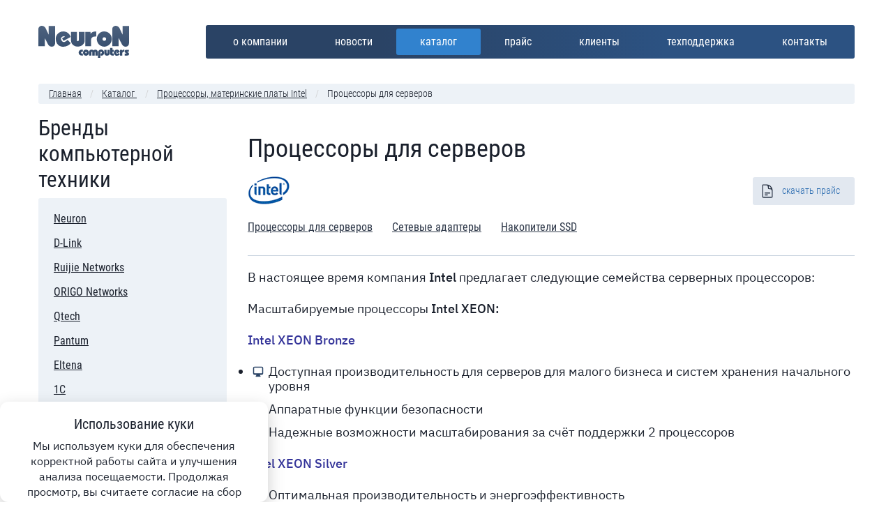

--- FILE ---
content_type: text/html; charset=UTF-8
request_url: https://neuron22.ru/processory-dlya-serverov-intel.html
body_size: 8334
content:
<!doctype html>
<html class="no-js" lang="ru">
<head>
<title>Высокопроизводительные серверные процессоры Intel </title>
<meta name="Description" content="Продажа процессоров для серверов Intel в Барнауле - Нейрон.тел.: (3852) 55-33-23" />
<meta name="Keywords" content="нейрон, neuron, процессоры, материнские платы, серверные платформы, intel, интел, барнаул, процессоры интел, материнские платы intel, процессоры intel, серверы интел, серверы intel, motherboard intel, intel XEON, xeon, процессоры xeon" />
<link rel="canonical" href="https://neuron22.ru/processory-dlya-serverov-intel.html" />	
<meta charset="utf-8">
<meta http-equiv="x-ua-compatible" content="ie=edge">
<meta name="viewport" content="width=device-width, initial-scale=1.0">
<link rel="stylesheet" href="/min/?b=css&f=jquery.fancybox.min.css,app.css">
<link rel="icon" href="https://neuron22.ru/favicon.ico" type="image/x-icon" />
<link rel="shortcut icon" href="https://neuron22.ru/favicon.ico" type="image/x-icon" />

<style>
 /* Фиксированное затемняющее перекрытие и окно уведомления */
    #cookieOverlay {
      position: fixed; 
	  inset: 0;
      background: rgba(0, 0, 0, 0.5);
      display: none; / по умолчанию скрыто, будет показано скриптом */
      align-items: center;
      justify-content: center;
      z-index: 1000;
    }
	#cookiePanel {
	 position: fixed;
  	 left: 0;
  	 right: 0;
  	 bottom: 0;	
 	 background: #fff;
 	 color: #333;
  	 max-width: 30%;
  	 max-height: 20%;		
  	 padding: 20px 24px;
  	 border-radius: 12px;
	 box-shadow: 0 8px 24px rgba(0,0,0,0.2);
  	 text-align: center;
  	 cursor: pointer; /* кликабельность всего окна */
	}

	#cookiePanel h2 {
  	margin: 0 0 8px;
 	font-size: 1.25em;
	}

	#cookiePanel p {
 	 margin: 0;
 	 font-size: 1em;
  	line-height: 1.4;
	}

/* При желании адаптировать под мобильные устройства */
@media (max-width: 600px) {
  #cookiePanel {
    width: 30%;
    padding: 16px;
  }
}
  </style>
	
</head>
<body>
<header>
  <div class="content_container">
    <div class="contentarea">
      <nav class="main_nav"> <a href="/" class="logo"> <img src="/img/design/neuron-logo.svg" width="130" alt="Компьютерная компания Нейрон: восстановление данных в Барнауле"> <span class="details">Нейрон: продажа сетевого оборудования, обслуживание 1С, восстановление данных в Барнауле</span> </a>
        <div class="title-bar" data-responsive-toggle="site_nav" data-hide-for="medium">
          <button class="menu-icon" type="button" data-toggle aria-label="Навигация по сайту"></button>
        </div>
        <ul class="site_nav" id="site_nav" data-animate="slide-in-right slide-out-right"><li><a href="/nejron.html" title="О компании" class="about">О компании <span class="details">Нейрон</span></a></li>
<li><a href="/novosti.html" title="Новости" class="news">Новости</a></li>
<li class="active"><a href="/catalog.html" title="Каталог" class="catalog">Каталог <span class="details">сетевого оборудования, компьютерной техники, ПО</span></a></li>
<li><a href="/newprice.html" title="Прайс лист " class="price">Прайс <span class="details">лист на услуги компании Нейрон</span></a></li>
<li><a href="/clients.html" title="Клиенты" class="clients">Клиенты <span class="details">компании Нейрон</span></a></li>
<li><a href="/support.html" title="Техподдержка" class="techsupport">Техподдержка</a></li>
<li class="last"><a href="/contacts.html" title="Контакты" class="contacts">Контакты</a></li>
</ul>
      </nav>
      <nav class="breadcrumbs"><ul class="breadcrumb" itemscope itemtype="http://schema.org/BreadcrumbList"><li itemprop="itemListElement" itemscope itemtype="http://schema.org/ListItem"><meta itemprop="position" content="1" /><a href="https://neuron22.ru/" title="Главная"  itemprop="item"><span itemprop="name">Главная</span></a></li><li itemprop="itemListElement" itemscope itemtype="http://schema.org/ListItem"><meta itemprop="position" content="2" /><a href="https://neuron22.ru/catalog.html" title="Каталог &lt;span class=&quot;details&quot;&gt;сетевого оборудования, компьютерной техники, ПО&lt;/span&gt;"  itemprop="item"><span itemprop="name">Каталог <span class="details">сетевого оборудования, компьютерной техники, ПО</span></span></a></li><li itemprop="itemListElement" itemscope itemtype="http://schema.org/ListItem"><meta itemprop="position" content="3" /><a href="https://neuron22.ru/intel.html" title="&lt;span&gt;Процессоры, материнские платы &lt;/span&gt; Intel"  itemprop="item"><span itemprop="name"><span>Процессоры, материнские платы </span> Intel</span></a></li><li class="active" itemprop="itemListElement" itemscope itemtype="http://schema.org/ListItem"><meta itemprop="position" content="4" /><span typeof="WebPage" resource="https://neuron22.ru/processory-dlya-serverov-intel.html"><span itemprop="name">Процессоры для серверов</span></span></li></ul></nav>
    </div>
  </div>
</header>
<main>
<article>
<section>
<div class="contentarea">
<div class="content_main">	
<h1>Процессоры для серверов</h1>
<div class="brand"><p class="intel"><a href="/prices/78.csv"><span>скачать прайс</span></a></p></div><ul class="nav_brand"><li class="active"><a href="/processory-dlya-serverov-intel.html" title="Процессоры для серверов" >Процессоры для серверов</a></li>
<li><a href="/setevye-adaptery-intel.html" title="Сетевые адаптеры" >Сетевые адаптеры</a></li>
<li class="last"><a href="/ssd-drive-intel.html" title="Накопители SSD" >Накопители SSD</a></li>
</ul>


<p>В настоящее время компания <strong>Intel</strong> предлагает следующие семейства серверных процессоров:</p>
<p>Масштабируемые процессоры <strong>Intel XEON:</strong></p>
<p><span style="color: #333399;"><strong>Intel XEON Bronze</strong></span></p>
<ul style="list-style-type: disc;">
<li>Доступная производительность для серверов для малого бизнеса и систем хранения начального уровня</li>
<li>Аппаратные функции безопасности</li>
<li>Надежные возможности масштабирования за счёт поддержки 2 процессоров</li>
</ul>
<p><span style="color: #333399;"><strong>Intel XEON Silver</strong></span></p>
<ul style="list-style-type: disc;">
<li>Оптимальная производительность и энергоэффективность</li>
<li>Увеличенная скорость работы с памятью</li>
<li>Средние вычислительные и сетевые системы, а так же системы хранения данных</li>
</ul>
<p><span style="color: #333399;"><strong>Intel XEON Gold</strong></span></p>
<ul style="list-style-type: disc;">
<li>Оптимизированная под рабочие нагрузки производительность и повышенная надёжность</li>
<li>Высокая скорость памяти, большая ёмкость, улучшенная структура межсоединений</li>
<li>Улучшенная масштабируемость за счёт поддержки 2 и 4 процессоров</li>
</ul>
<p><span style="color: #333399;"><strong>Intel XEON Platinum</strong></span></p>
<ul style="list-style-type: disc;">
<li>Ресурсоемкие критически важные нагрузки ИИ, аналитики и гибридных облачных сред</li>
<li>Оптимальный уровень производительности</li>
<li>Возможность увеличения процессоров 2, 4, 8 и более</li>
</ul>
<p>Процессоры <strong>Intel XEON D</strong>:</p>
<ul style="list-style-type: disc;">
<li>Оптимизация для плотности, низкое жнергопотребление</li>
<li>Интегрированная сеть, безопасность и возможность ускорения</li>
<li>Однокристальная система для использования в системах с ограниченым свободным пространством и энергопотреблением</li>
</ul>
<p>Процессоры <strong>Intel XEON W</strong>:</p>
<ul style="list-style-type: disc;">
<li>Оптимизированная производительность для рабочих станций массового сегмента</li>
<li>Аппаратные функции безопастности и поддержки надёжности</li>
<li>Повышенная масштабируемость для графических систем, хранилищ данных и сети</li>
</ul>
<p>Процессоры <strong>Intel XEON E</strong>:</p>
<ul style="list-style-type: disc;">
<li>Оптимальная производительность для серверов начального уровня и рабочих станций</li>
<li>Производительность для мощных мобильных рабочих станций</li>
<li>Усовершенствованные технологии безопасности для защиты облачных сервисов</li>
<li>Доступны модели с UHD графикой Intel</li>
</ul>
<p></p>
<p></p>
<table><thead><tr><td class="name">Наименование</td><td class="price">Цена</td></tr></thead><tbody><tr class="odd"><td>CPU Intel Xeon Bronze 3206R (1.9GHz/11.00Mb/8cores) FC-LGA3647 ОЕМ, TDP 85W, up to 1Tb DDR4-2133, CD8069504344600SRG25, 1 year</td><td>274 $
</td></tr><tr class="even"><td>CPU Intel Xeon E-2224 (3.4GHz/8MB/4cores) LGA1151 OEM,  TDP 71W, up to 128Gb DDR4-2666, CM8068404174707SRFAV, 1 year</td><td>354 $
</td></tr><tr class="odd"><td>CPU Intel Xeon E-2314 (2.8-4.5GHz/8MB/4c/4t) LGA1200 OEM, TDP 65W, up to 128GB DDR4-3200, CM8070804496113SRKN8, 1 year</td><td>371 $
</td></tr><tr class="even"><td>CPU Intel Xeon Silver 4208 (2.1GHz/11Mb/8cores) FC-LGA3647 OEM, TDP 85W, up to 1Tb DDR4-2400, CD8069503956401SRFBM, 1 year</td><td>387 $
</td></tr><tr class="odd"><td>CPU Intel Xeon E-2224G (3.5GHz/8MB/4cores) LGA1151 OEM,  TDP 71W, UHD Gr. 630 350 MHz, up to 128Gb DDR4-2666, CM8068404173806SRFAW, 1 year</td><td>411 $
</td></tr><tr class="even"><td>CPU Intel Xeon Silver 4210 (2.2GHz/13.75Mb/10cores) FC-LGA3647 OEM, TDP 85W, up to 1Tb DDR4-2400, CD8069503956302SRFBL, 1 year</td><td>440 $
</td></tr><tr class="odd"><td>CPU Intel Xeon E-2234 (3.6GHz/8MB/4cores) LGA1151 OEM,  TDP 71W, up to 128Gb DDR4-2666 , CM8068404174806SRFAX, 1 year</td><td>451 $
</td></tr><tr class="even"><td>CPU Intel Xeon E-2334 (3.4-4.8GHz/8MB/4c/8t) LGA1200 OEM, TDP 65W, up to 128GB DDR4-3200, CM8070804495913SRKN6, 1 year</td><td>459 $
</td></tr><tr class="odd"><td>CPU Intel Xeon E-2236 (3.4GHz/12MB/6cores) LGA1151 OEM,  TDP 80W, up to 128Gb DDR4-2666, CM8068404174603SRF7G, 1 year</td><td>506 $
</td></tr><tr class="even"><td>CPU Intel Xeon E-2336 (2.9-4.8GHz/12MB/6c/12t) LGA1200 OEM, TDP 65W, up to 128GB DDR4-3200, CM8070804495816SRKN5, 1 year</td><td>540 $
</td></tr><tr class="odd"><td>CPU Intel Xeon Silver 4210R (2.4GHz/13.75Mb/10cores) FC-LGA3647 OEM, TDP 100W, up to 1Tb DDR4-2400, CD8069504344500SRG24, 1 year</td><td>540 $
</td></tr><tr class="even"><td>CPU Intel Xeon Silver 4310 (2.1-3.3GHz/18Mb/12c/24t) LGA4189 OEM, TDP 120W, up to 6b DDR4-2667, CD8068904657901SRKXN, 1 year</td><td>540 $
</td></tr><tr class="odd"><td>CPU Intel Xeon Silver 4214 (2.2GHz/16.5Mb/12cores) FC-LGA3647 ОЕМ, TDP 85W, up to 1Tb DDR4-2400, CD8069504212601SRFB9, 1 year</td><td>594 $
</td></tr><tr class="even"><td>CPU Intel Xeon E-2246G (3.6GHz/12MB/6cores) LGA1151 OEM,  TDP 80W, UHD Gr. 630 350 MHz, up to 128Gb DDR4-2666, CM8068404227903SRF7N, 1 year</td><td>612 $
</td></tr><tr class="odd"><td>CPU Intel Xeon E-2244G (3.8GHz/8MB/4cores) LGA1151 OEM,  TDP 71W, UHD Gr. 630 350 MHz, up to 128Gb DDR4-2666, CM8068404175105SRFAY, 1 year</td><td>612 $
</td></tr><tr class="even"><td>CPU Intel Xeon E-2274G (4.0GHz/8MB/4cores) LGA1151 OEM,  TDP 83W, UHD Gr. 630 350 MHz, up to 128Gb DDR4-2666, CM8068404174407SRFDE, 1 year</td><td>620 $
</td></tr><tr class="odd"><td>CPU Intel Xeon E-2378 (2.6-4.8GHz/16MB/8c/16t) LGA1200 OEM, TDP 65W, up to 128GB DDR4-3200, CM8070804495612SRKN4, 1 year</td><td>653 $
</td></tr><tr class="even"><td>CPU Intel Xeon Silver 4410Y, 12 cores, 2-2.8-3.9GHz, 30MB, 150W, 2S, DDR5-4000, MCC, PK8071305120002</td><td>661 $
</td></tr><tr class="odd"><td>CPU Intel Xeon E-2276G (3.8GHz/12MB/6cores) LGA1151 OEM,  TDP 80W, UHD Gr. 630 350 MHz, up to 128Gb DDR4-2666, CM8068404227703SRF7M, 1 year</td><td>669 $
</td></tr><tr class="even"><td>CPU Intel Xeon Silver 4309Y (2.8-3.6GHz/12Mb/8c/16t) LGA4189 OEM, TDP 105W, up to 6b DDR4-2667, CD8068904658102SRKXS, 1 year</td><td>709 $
</td></tr><tr class="odd"><td>CPU Intel Xeon Silver 4314 (2.4-3.4GHz/24Mb/16c/32t) LGA4189 OEM, TDP 135W, up to 6b DDR4-2667, CD8068904655303SRKXL, 1 year</td><td>741 $
</td></tr><tr class="even"><td>CPU Intel Xeon E-2286G (4.0GHz/12MB/6cores) LGA1151 OEM,  TDP 95W, UHD Gr. 630 350 MHz, up to 128Gb DDR4-2666, CM8068404173706SRF7C, 1 year</td><td>830 $
</td></tr><tr class="odd"><td>CPU Intel Xeon E-2386G (3.5-5.1GHz/12MB/6c/12t) LGA1200 OEM, TDP 95W, UHD Graphics P750, up to 128GB DDR4-3200, CM8070804494716SRKN0, 1 year</td><td>838 $
</td></tr><tr class="even"><td>CPU Intel Xeon E-2288G (3.7GHz/16MB/8cores) LGA1151 OEM,  TDP 95W, UHD Gr. 630 350 MHz, up to 128Gb DDR4-2666 , CM8068404224102SRFB3, 1 year</td><td>918 $
</td></tr><tr class="odd"><td>CPU Intel Xeon E-2378G (2.8-5.1GHz/16MB/8c/16t) LGA1200 OEM, TDP 80W, UHD Graphics P750, up to 128GB DDR4-3200, CM8070804494916SRKN1, 1 year</td><td>934 $
</td></tr><tr class="even"><td>CPU Intel Xeon E-2278G (3.4GHz/16MB/8cores) LGA1151 OEM,  TDP 80W, UHD Gr. 630 350 MHz, up to 128Gb DDR4-2666 , CM8068404225303SRFB2, 1 year</td><td>934 $
</td></tr><tr class="odd"><td>CPU Intel Xeon E-2388G (3.2-5.1GHz/16MB/8c/16t) LGA1200 OEM, TDP 95W, UHD Graphics P750, up to 128GB DDR4-3200, CM8070804494617SRKMZ, 1 year</td><td>959 $
</td></tr><tr class="even"><td>CPU Intel Xeon Gold 6242 (2.8GHz/22Mb/16cores) FC-LGA3647 ОЕМ, TDP 150W, up to 1Tb DDR4-2933, CD8069504194101SRF8Y, 1 year</td><td>1 058 $
</td></tr><tr class="odd"><td>CPU Intel Xeon Silver 4216 (2.1GHz/22Mb/16cores) FC-LGA3647 OEM, TDP 100W, up to 1Tb DDR4-2400, CD8069504213901SRFBB, 1 year</td><td>1 079 $
</td></tr><tr class="even"><td>CPU Intel Xeon Silver 4215R (3.2GHz/11Mb/8cores) FC-LGA3647 OEM, TDP 130W, up to 1Tb DDR4-2400, CD8069504449200SRGZE, 1 year</td><td>1 079 $
</td></tr><tr class="odd"><td>CPU Intel Xeon Gold 5315Y (3.20-3.60GHz/12MB/8c/16t) LGA4189 OEM, TDP 140W, up to 6TB DDR4-2933, CD8068904665802SRKXR, 1 year</td><td>1 184 $
</td></tr><tr class="even"><td>CPU Intel Xeon Gold 5218R (2.1GHz/27.50Mb/20cores) FC-LGA3647 OEM, TDP 125W, up to 1Tb DDR4-2667, CD8069504446300SRGZ7, 1 year</td><td>1 192 $
</td></tr><tr class="odd"><td>CPU Intel Xeon Silver 4316 (2.3-3.4GHz/30Mb/20c/40t) LGA4189 OEM, TDP 150W, up to 6b DDR4-2667, CD8068904656601SRKXH, 1 year</td><td>1 241 $
</td></tr><tr class="even"><td>CPU Intel Xeon Gold 5220 (2.2GHz/24.75Mb/18cores) FC-LGA3647 OEM, TDP 125W, up to 1Tb DDR4-2667, CD8069504214601SRFBJ, 1 year</td><td>1 300 $
</td></tr><tr class="odd"><td>CPU Intel Xeon Gold 5222 (3.8GHz/16.5Mb/4cores) FC-LGA3647 OEM, TDP 105W, up to 1Tb DDR4-2933, CD8069504193501SRF8V, 1 year</td><td>1 410 $
</td></tr><tr class="even"><td>CPU Intel Xeon Gold 6330 (2.00-3.10GHz/42MB/28c/56t) LGA4189 OEM, TDP 205W, up to 6TB DDR4-2933, CD8068904572101SRKHM, 1 year</td><td>1 418 $
</td></tr><tr class="odd"><td>CPU Intel Xeon Gold C6226R, 1 year (Intel for Montage Tech)</td><td>1 418 $
</td></tr><tr class="even"><td>CPU Intel Xeon Silver 4416+, 20 cores, 2-2.9-3.9GHz, 37.5MB, 165W, 2S, DDR5-4000, MCC, PK8071305120201</td><td>1 457 $
</td></tr><tr class="odd"><td>CPU Intel Xeon Gold 5318Y (2.10-3.40GHz/36MB/24c/48t) LGA4189 OEM, TDP 165W, up to 6TB DDR4-2933, CD8068904656703SRKXE, 1 year</td><td>1 522 $
</td></tr><tr class="even"><td>CPU Intel Xeon Gold 6230 (2.1GHz/27.5Mb/20cores) FC-LGA3647 ОЕМ, TDP 125W, up to 1Tb DDR4-2933, CD8069504193701SRF8W, 1 year</td><td>1 528 $
</td></tr><tr class="odd"><td>CPU Intel Xeon Gold 5220R (2.2GHz/35.75Mb/24cores) FC-LGA3647 OEM, TDP 150W, up to 1Tb DDR4-2667, CD8069504451301SRGZP, 1 year</td><td>1 683 $
</td></tr><tr class="even"><td>CPU Intel Xeon Gold 5418Y, 24 cores, 2-2.8-3.8GHz, 45MB, 185W, 2S, DDR5-4400, MCC, PK8071305120301</td><td>1 708 $
</td></tr><tr class="odd"><td>CPU Intel Xeon Gold 6426Y, 16 cores, 2.5-3.3-4.1GHz, 37.5MB, 185W, 2S, DDR5-4800, MCC, PK8071305120102</td><td>1 772 $
</td></tr><tr class="even"><td>CPU Intel Xeon Gold 6326 (2.90-3.50GHz/24MB/16c/32t) LGA4189 OEM, TDP 185W, up to 6TB DDR4-3200, CD8068904657502SRKXK, 1 year</td><td>1 773 $
</td></tr><tr class="odd"><td>CPU Intel Xeon Gold 6248 (2.5GHz/27.5Mb/20cores) FC-LGA3647 ОЕМ, TDP 150W, up to 1Tb DDR4-2933, CD8069504194301SRF90, 1 year</td><td>1 789 $
</td></tr><tr class="even"><td>CPU Intel Xeon Gold 6226R (2.9GHz/22.00Mb/16cores) FC-LGA3647 ОЕМ, TDP 150W, up to 1Tb DDR4-2933, CD8069504449000SRGZC, 1 year</td><td>1 844 $
</td></tr><tr class="odd"><td>CPU Intel Xeon Gold 5320 (2.20-3.40GHz/39MB/26c/52t) LGA4189 OEM, TDP 185W, up to 6TB DDR4-2933, CD8068904659201SRKWU, 1 year</td><td>1 956 $
</td></tr><tr class="even"><td>CPU Intel Xeon Gold 6246 (3.3GHz/24.75Mb/12cores) FC-LGA3647 ОЕМ, TDP 165W, up to 1Tb DDR4-2933, CD8069504282905SRFPJ, 1 year</td><td>2 062 $
</td></tr><tr class="odd"><td>CPU Intel Xeon Gold 6346 (3.10-3.60GHz/36MB/16c/32t) LGA4189 OEM, TDP 205W, up to 6TB DDR4-3200, CD8068904570201SRKHN, 1 year</td><td>2 223 $
</td></tr><tr class="even"><td>CPU Intel Xeon Gold 6338 (2.00-3.20GHz/48MB/32c/64t) LGA4189 OEM, TDP 205W, up to 6TB DDR4-3200, CD8068904572501SRKJ9, 1 year</td><td>2 223 $
</td></tr><tr class="odd"><td>CPU Intel Xeon Gold 6334 (3.60-3.70GHz/18MB/8c/16t) LGA4189 OEM, TDP 165W, up to 6TB DDR4-3200, CD8068904657601SRKXQ, 1 year</td><td>2 336 $
</td></tr><tr class="even"><td>CPU Intel Xeon Gold 6238R (2.2GHz/38.50Mb/28cores) FC-LGA3647 ОЕМ, TDP 165W, up to 1Tb DDR4-2933, CD8069504448701SRGZ9, 1 year</td><td>2 384 $
</td></tr><tr class="odd"><td>CPU Intel Xeon Gold 6242R (3.1GHz/35.75Mb/20cores) FC-LGA3647 ОЕМ, TDP 205W, up to 1Tb DDR4-2933, CD8069504449601SRGZJ, 1 year</td><td>2 473 $
</td></tr><tr class="even"><td>CPU Intel Xeon Gold 6336Y (2.40-3.60GHz/36MB/24c/48t) LGA4189 OEM, TDP 185W, up to 6TB DDR4-3200, CD8068904658702SRKXB, 1 year</td><td>2 505 $
</td></tr><tr class="odd"><td>CPU Intel Xeon Gold C6248R, 1 year (Intel for Montage Tech)</td><td>2 546 $
</td></tr><tr class="even"><td>CPU Intel Xeon Gold 6246R (3.4GHz/35.75Mb/16cores) FC-LGA3647 ОЕМ, TDP 205W, up to 1Tb DDR4-2933, CD8069504449801SRGZL, 1 year</td><td>2 707 $
</td></tr><tr class="odd"><td>CPU Intel Xeon Gold 6354 (3.00-3.60GHz/39MB/18c/36t) LGA4189 OEM, TDP 205W, up to 6TB DDR4-3200, CD8068904571601SRKH7, 1 year</td><td>2 722 $
</td></tr><tr class="even"><td>CPU Intel Xeon Gold 6248R (3.0GHz/35.75Mb/24cores) FC-LGA3647 ОЕМ, TDP 205W, up to 1Tb DDR4-2933, CD8069504449401SRGZG, 1 year</td><td>2 744 $
</td></tr><tr class="odd"><td>CPU Intel Xeon Gold 6342 (2.80-3.50GHz/36MB/24c/48t) LGA4189 OEM, TDP 230W, up to 6TB DDR4-3200, CD8068904657701SRKXA, 1 year</td><td>3 005 $
</td></tr><tr class="even"><td>CPU Intel Xeon Gold 6434, 8 cores, 3.7-4.1-4.1GHz, 22.5MB, 195W, 2S, DDR5-4800, MCC, PK8071305118801</td><td>3 254 $
</td></tr><tr class="odd"><td>CPU Intel Xeon Gold 6244 (3.6GHz/24.75Mb/8cores) FC-LGA3647 ОЕМ, TDP 150W, up to 1Tb DDR4-2933, CD8069504194202SRF8Z, 1 year</td><td>3 432 $
</td></tr><tr class="even"><td>CPU Intel Xeon Gold 6442Y, 24 cores, 2.6-3.3-4GHz, 60MB, 225W, 2S, DDR5-4800, MCC, PK8071305120500</td><td>3 469 $
</td></tr><tr class="odd"><td>CPU Intel Xeon Gold 6438Y+, 32 cores, 2-2.8-4GHz, 60MB, 205W, 2S, DDR5-4800, MCC, PK8071305120701</td><td>3 772 $
</td></tr><tr class="even"><td>CPU Intel Xeon Gold 6444Y, 16 cores, 3.6-4-4.1GHz, 45MB, 270W, 2S, DDR5-4800, MCC, PK8071305121400</td><td>3 915 $
</td></tr><tr class="odd"><td>CPU Intel Xeon Gold 6448Y, 32 cores, 2.1-3-4.1GHz, 60MB, 225W, 2S, DDR5-4800, MCC, PK8071305120802</td><td>4 028 $
</td></tr><tr class="even"><td>CPU Intel Xeon Gold 6448H, PK8071305121300, PK8071305121300SRMGW, 1 year</td><td>4 091 $
</td></tr><tr class="odd"><td>CPU Intel Xeon Gold 6258R (2.7GHz/38.5Mb/28cores) FC-LGA3647 ОЕМ, TDP 205W, up to 1Tb DDR4-2933, CD8069504449301SRGZF, 1 year</td><td>4 417 $
</td></tr><tr class="even"><td>CPU Intel Xeon Platinum 8368</td><td>4 989 $
</td></tr><tr class="odd"><td>CPU Intel Xeon Platinum 8462Y+, 32 cores, 2.8-3.6-4.1GHz, 60MB, 300W, 2S, DDR5-4800, MCC, PK8071305120901</td><td>6 429 $
</td></tr></tbody></table>
<p><span class="attention">Внимание</span>! Указанные на сайте цены, носят информационный характер и не являются публичной офертой.</p>	
</div>
<div class="content_sub">
<h3>Бренды компьютерной техники</h3>
<ul class="nav_sub"><li><a href="/neuron.html" title="Neuron" class="neuron">Neuron</a></li>
<li><a href="/d-link.html" title="D-Link" class="d-link"><span>Сетевое оборудование </span>D-Link</a></li>
<li><a href="/ruijie.html" title="Ruijie" class="ruijienetworks">Ruijie Networks</a></li>
<li><a href="/origo-networks.html" title="ORIGO" class="origo">ORIGO Networks</a></li>
<li><a href="/qtech.html" title="Qtech" class="qtech">Qtech</a></li>
<li><a href="/pantum.html" title="Pantum" class="pantum"><span>Принтеры и MФУ </span>Pantum</a></li>
<li><a href="/eltena.html" title="Eltena" class="eltena">Eltena</a></li>
<li><a href="/1c.html" title="1С:Предприятие" class="c1"><span>Программы </span>1С</a></li>
<li><a href="/astra-linux.html" title="Astra Linux" class="astralinux">Astra Linux</a></li>
<li><a href="/aqqu.html" title="+AQQU-" class="aquu">+AQQU-</a></li>
<li><a href="/lenovo.html" title="Lenovo" class="lenovo"><span>Ноутбуки, нетбуки, ультрабуки </span> Lenovo</a></li>
<li><a href="/dahua.html" title="DAHUA" class="dahuasecurity">DAHUA</a></li>
<li><a href="/tp-link.html" title="TP-LINK" class="tplink">TP-LINK</a></li>
<li><a href="/supermicro.html" title="Supermicro" class="supermicro">Supermicro</a></li>
<li><a href="/hp.html" title="HPE" class="hp"><span> Серверы, системы хранения </span> HPE</a></li>
<li><a href="/allied-telesis.html" title="Allied Telesis" class="allied-telesis">Allied Telesis</a></li>
<li><a href="/axis.html" title="AXIS" class="axis">AXIS</a></li>
<li><a href="/dell.html" title="DELL" class="dell"><span>Серверы </span> DELL</a></li>
<li><a href="/eltex.html" title="Eltex" class="eltex">Eltex</a></li>
<li><a href="/zyxel.html" title="Zyxel" class="zyxel">Zyxel</a></li>
<li><a href="/mikrotik.html" title="Mikrotik" class="mikrotik">Mikrotik</a></li>
<li><a href="/yealink.html" title="Yealink" class="yealink">Yealink</a></li>
<li><a href="/yeastar.html" title="Yeastar" class="yeastar">Yeastar</a></li>
<li><a href="/wd.html" title="WD" class="wd">WD</a></li>
<li><a href="/seagate.html" title="Seagate" class="seagate">Seagate</a></li>
<li><a href="/cmo.html" title="ЦМО" class="cmo">ЦМО</a></li>
<li><a href="/molex.html" title="Molex" class="molex"><span> сетевой кабель </span> Molex</a></li>
<li><a href="/netlan-ulan.html" title="Netlan" class="netlan">Netlan</a></li>
<li><a href="/qnap.html" title="Qnap" class="qnap"><span>Сетевые хранилища, видеорегистраторы </span> Qnap</a></li>
<li><a href="/cisco.html" title="Cisco" class="cisco"><span>Оборудование, маршрутизаторы, коммутаторы, свичи, wi-fi </span> Cisco</a></li>
<li class="active"><a href="/intel.html" title="Intel" class="intel"><span>Процессоры, материнские платы </span> Intel</a></li>
<li><a href="/amd.html" title="AMD" class="amd">AMD</a></li>
<li><a href="/juniper.html" title="Juniper" class="juniper">Juniper</a></li>
<li><a href="/moxa.html" title="MOXA" class="moxa">MOXA</a></li>
<li><a href="/ubiquiti.html" title="Ubiquiti Networks" class="ubiquiti">Ubiquiti Networks</a></li>
<li><a href="/kaspersky.html" title="Лаборатория Касперского" class="kaspersky"><span> Антивирусы </span> Kaspersky Lab</a></li>
<li><a href="/redhat.html" title="RedHat" class="redhat"><span>Linux </span> RedHat</a></li>
<li><a href="/microsoft.html" title="Microsoft" class="microsoft">Microsoft</a></li>
<li><a href="/rosa.html" title="ROSA" class="rosa">ROSA</a></li>
<li><a href="/wi-tek.html" title="Wi-Tek" class="witek">Wi-Tek</a></li>
<li class="last"><a href="/ibm.html" title="IBM" class="ibm"><span>Серверы, системы хранения  </span> IBM</a></li>
</ul>
</div>
</div>
</section>
</article>
</main>
<footer>
  <div class="content_container">
    <div class="contentarea">
      <div class="footer_content">
        <ul class="brands">
		  <li><a href="/neuron.html" class="neuron">Neuron</a></li><li><a href="/d-link.html" class="d-link">D-Link</a></li><li><a href="/ruijie.html" class="ruijienetworks">Ruijie</a></li><li><a href="/origo-networks.html" class="origo">ORIGO</a></li><li><a href="/qtech.html" class="qtech">Qtech</a></li><li><a href="/pantum.html" class="pantum">Pantum</a></li><li><a href="/eltena.html" class="eltena">Eltena</a></li><li><a href="/1c.html" class="c1">1С:Предприятие</a></li><li><a href="/astra-linux.html" class="astralinux">Astra Linux</a></li><li><a href="/aqqu.html" class="aquu">+AQQU-</a></li>
        </ul>
        <div class="copyright">
          <div class="site_info"> &copy; 1995-2026 <a href="https://neuron22.ru">Нейрон: продажа сетевого и серверного оборудования,</a> <a href="/1s-services.html">обслуживание и настройка 1С в Барнауле</a>, <a href="/vosstanovlenie-dannih.html">восстановление данных в Барнауле</a> </div>
          <a href="&#x6d;&#x61;&#x69;l&#x74;&#111;&#58;&#x69;&#x6e;&#102;&#111;@&#x73;&#x65;m&#46;&#x73;&#117;" class="author_info">Авалон: разработка сайта</a> </div>
      </div>
    </div>
  </div>
</footer>
<script src="/min/?b=js&f=jquery.min.js,what-input.min.js,foundation.min.js,app.js,jquery.fancybox.min.js"></script>
<script src="/min/?b=js&f=instantpage.js" type="module" defer></script>
<script>
  const menuIcon = document.querySelector('.menu-icon')
  console.log(menuIcon)
  menuIcon.addEventListener('click', evt => {
      menuIcon.classList.toggle('active')
  })
</script>	
<div id="content">
  </div>
  <div id="cookieOverlay" aria-hidden="true">
    <div id="cookiePanel" title="Кликните для согласия">
      <h2>Использование куки</h2>
      <p>Мы используем куки для обеспечения корректной работы сайта и улучшения анализа посещаемости. Продолжая просмотр, вы считаете согласие на сбор информации.</p>
      <p style="margin-top:8px;font-size:0.9em;color:#666">(окно можно закрыть кликом по нему или оно закроется автоматически через заданное время)</p>
    </div>
  </div>
  <script>
    (function() {
      // Настройки
      var consentKey = 'cookies-consent';
      var autoHideMs = 10000; // время auto-hide в миллисекундах; измените по необходимости
	// Проверка согласия (если уже был дан ранее)
    function hasConsent() {
    return localStorage.getItem(consentKey) === 'yes';
  }

  // Показать окно
  function showConsent() {
    var overlay = document.getElementById('cookieOverlay');
    overlay.style.display = 'flex';
    overlay.setAttribute('aria-hidden', 'false');
  }

  // Скрыть окно и зафиксировать согласие
  function grantConsent() {
    localStorage.setItem(consentKey, 'yes');
    var overlay = document.getElementById('cookieOverlay');
    overlay.style.display = 'none';
    overlay.setAttribute('aria-hidden', 'true');
    // Очистить таймер, если он установлен
    if (window._cookieHideTimer) {
      clearTimeout(window._cookieHideTimer);
      window._cookieHideTimer = null;
    }
  }

  // Обработчик клика по окну (без кнопок)
  function onPanelClick() {
    grantConsent();
  }

  // Инициализация
  function init() {
    // Если согласие уже дано, не показываем
    if (hasConsent()) {
      return;
    }

    // Показать уведомление
    showConsent();

    // Установить автоматическое скрытие через заданное время
    window._cookieHideTimer = setTimeout(function() {
      grantConsent();
    }, autoHideMs);

    // Обработчик клика по панели (окно без кнопок)
    var panel = document.getElementById('cookiePanel');
    panel.addEventListener('click', onPanelClick);
  }

  // Запуск
  document.addEventListener('DOMContentLoaded', init);
})();
</script>	  


<!-- Yandex.Metrika counter -->
<script type="text/javascript">
    (function(m,e,t,r,i,k,a){
        m[i]=m[i]||function(){(m[i].a=m[i].a||[]).push(arguments)};
        m[i].l=1*new Date();
        for (var j = 0; j < document.scripts.length; j++) {if (document.scripts[j].src === r) { return; }}
        k=e.createElement(t),a=e.getElementsByTagName(t)[0],k.async=1,k.src=r,a.parentNode.insertBefore(k,a)
    })(window, document,'script','https://mc.yandex.ru/metrika/tag.js', 'ym');

    ym(14487367, 'init', {webvisor:true, clickmap:true, accurateTrackBounce:true, trackLinks:true});
</script>
<noscript><div><img src="https://mc.yandex.ru/watch/14487367" style="position:absolute; left:-9999px;" alt="" /></div></noscript>
 
<!-- /Yandex.Metrika counter -->
</body>
</html>

--- FILE ---
content_type: image/svg+xml
request_url: https://neuron22.ru/img/design/neuron-logo.svg
body_size: 3315
content:
<svg xmlns="http://www.w3.org/2000/svg" viewBox="0 0 1074 379" fill-rule="evenodd" stroke-linejoin="round" stroke-miterlimit="2" xmlns:v="https://vecta.io/nano"><g fill-rule="nonzero"><path d="M0 240.784V39.734c0-8.057 1.92-15.106 5.759-21.149s8.837-10.65 14.992-13.824S33.458 0 40.406 0c8.898 0 17.613 2.502 26.146 7.507s15.053 12.146 19.562 21.424l36.75 78.003V1.831h75.439v201.05c0 9.399-1.861 17.364-5.584 23.895s-8.606 11.383-14.649 14.557-12.543 4.761-19.501 4.761c-8.3 0-16.571-2.35-24.81-7.05s-14.557-11.383-18.952-20.05l-39.368-75.439v97.229H0z" fill="url(#A)"/><path d="M383.24 131.287l-85.511 46.508-17.578-30.395 34.79-18.677c-3.662-3.784-8.422-5.676-14.282-5.676-7.446 0-14.984 3.265-22.613 9.796s-11.444 12.482-11.444 17.853l.732 1.282c2.197 12.207 6.409 21.82 12.634 28.839s13.367 10.528 21.424 10.528c6.225 0 13.305-2.289 21.24-6.866s15.503-10.712 22.705-18.402l37.903 36.804c-9.278 13.55-22.156 24.261-38.636 32.135s-33.264 11.81-50.354 11.81c-11.108 0-21.728-1.739-31.86-5.218s-19.317-8.789-27.557-15.931-14.893-16.235-19.959-27.282-7.965-23.529-8.697-37.445c0-.367-.122-1.16-.366-2.381s-.367-1.953-.367-2.197c0-19.043 4.334-35.339 13.001-48.889s19.714-23.773 33.142-30.67 27.038-10.346 40.832-10.346c43.335 0 73.609 21.607 90.821 64.82z" fill="url(#A)"/><path d="M386.902 71.96h69.031v96.863c0 4.395.885 7.721 2.655 9.979s4.12 3.388 7.049 3.388 5.799-1.251 8.606-3.754 4.212-5.707 4.212-9.613V71.96h69.763v99.427c0 15.381-3.937 28.686-11.811 39.917s-18.127 19.684-30.761 25.36-25.971 8.514-40.009 8.514c-13.428 0-26.184-2.777-38.269-8.331s-21.85-13.977-29.297-25.269-11.169-24.688-11.169-40.191V71.96z" fill="url(#A)"/><path d="M554.993 240.784V71.96h63.354v21.507c9.766-11.755 19.867-19.194 30.304-22.316s22.858-4.684 37.262-4.684v59.326c-11.841 0-22.186.915-31.036 2.743s-16.205 5.941-22.065 12.339-8.789 15.753-8.789 28.063v71.846h-69.03z" fill="url(#A)"/><path d="M692.139 154.541c0-15.381 3.818-29.938 11.455-43.671s17.993-24.566 31.068-32.501 27.556-11.902 43.442-11.902c17.963 0 33.941 4.059 47.932 12.177s24.775 18.768 32.351 31.952 11.364 26.977 11.364 41.382c0 14.526-2.505 27.587-7.515 39.184s-11.913 21.484-20.712 29.663-18.697 14.435-29.694 18.769-22.24 6.5-33.726 6.5c-12.343 0-25.234-3.51-38.675-10.529s-24.683-17.486-33.726-31.402-13.564-30.457-13.564-49.622zm67.199.097c0 7.172 2.137 12.702 6.409 16.591s9.277 5.834 15.015 5.834c5.859 0 10.956-2.036 15.289-6.108s6.5-9.511 6.5-16.317c0-6.199-2.197-11.06-6.592-14.585s-9.46-5.287-15.197-5.287c-5.616 0-10.59 1.823-14.923 5.468s-6.501 8.448-6.501 14.404z" fill="url(#A)"/><path d="M875.244 240.784V39.734c0-8.057 1.92-15.106 5.759-21.149s8.837-10.65 14.992-13.824S908.702 0 915.65 0c8.898 0 17.613 2.502 26.146 7.507s15.053 12.146 19.562 21.424l36.75 78.003V1.831h75.439v201.05c0 9.399-1.861 17.364-5.584 23.895s-8.606 11.383-14.649 14.557-12.543 4.761-19.501 4.761c-8.3 0-16.571-2.35-24.81-7.05s-14.557-11.383-18.952-20.05l-39.367-75.439v97.229h-75.44z" fill="url(#A)"/><path d="M527.087 350.436h-12.89c-7.813 0-14.527-1.624-20.142-4.871s-9.814-7.483-12.597-12.707-4.175-10.767-4.175-16.626a36.04 36.04 0 0 1 4.358-17.285c2.905-5.42 7.238-9.815 13-13.184s12.622-5.054 20.581-5.054h11.865v24.903h-12.89c-2.735 0-4.968 1.098-6.702 3.296s-2.6 4.638-2.6 7.324c0 2.539.83 4.797 2.49 6.775s3.931 2.966 6.812 2.966h12.89v24.463z" fill="url(#A)"/><path d="M528.479 315.939c0-6.152 1.527-11.975 4.582-17.468s7.197-9.827 12.427-13.001 11.023-4.761 17.377-4.761c7.185 0 13.576 1.624 19.173 4.871s9.91 7.507 12.94 12.781 4.546 10.791 4.546 16.553c0 5.81-1.002 11.035-3.006 15.673s-4.765 8.594-8.285 11.866-7.479 5.774-11.878 7.507-8.896 2.6-13.49 2.6c-4.937 0-10.094-1.404-15.47-4.211s-9.873-6.995-13.49-12.561-5.426-12.183-5.426-19.849zm26.88.039c0 2.868.854 5.081 2.563 6.636s3.711 2.334 6.006 2.334c2.344 0 4.383-.815 6.116-2.444s2.6-3.804 2.6-6.526c0-2.48-.879-4.424-2.637-5.834s-3.784-2.115-6.079-2.115c-2.246 0-4.236.729-5.969 2.187s-2.6 3.379-2.6 5.762z" fill="url(#A)"/><path d="M638.635 350.436v-38.892c0-1.953-.464-3.43-1.391-4.431s-2.027-1.501-3.296-1.501c-1.221 0-2.417.561-3.589 1.684s-1.758 2.539-1.758 4.248v38.892h-27.612v-40.942c0-4.883.818-9.131 2.453-12.745s3.846-6.567 6.629-8.862 5.92-3.992 9.411-5.09 7.019-1.648 10.584-1.648c3.125 0 6.164.378 9.119 1.135s5.578 1.831 7.873 3.223 4.028 3.039 5.2 4.944c2.686-2.832 6.104-5.042 10.254-6.629s8.399-2.38 12.744-2.38c4.786 0 9.29.989 13.514 2.966s7.641 5.017 10.253 9.119 3.919 9.179 3.919 15.234v41.675H674.89v-39.917c0-1.465-.39-2.649-1.172-3.552s-1.684-1.355-2.71-1.355c-1.172 0-2.185.61-3.039 1.831s-1.282 2.954-1.282 5.2v37.793h-28.052z" fill="url(#A)"/><path d="M706.311 378.048v-62.109c0-5.274.926-10.108 2.778-14.502s4.409-8.179 7.673-11.353 6.943-5.651 11.036-7.434 8.356-2.795 12.79-3.039c5.86 0 11.182 1.001 15.967 3.003s8.753 4.736 11.902 8.203 5.518 7.471 7.105 12.012 2.38 9.399 2.38 14.575c0 3.613-.537 7.446-1.611 11.499s-2.82 7.8-5.237 11.242-5.799 6.311-10.144 8.606-9.522 3.443-15.528 3.443c-1.22 0-4.223-.244-9.008-.733v-27.612c2.734 1.416 4.882 2.124 6.445 2.124 1.66 0 3.21-.416 4.651-1.25s2.575-2.033 3.406-3.602 1.245-3.308 1.245-5.219c0-2.941-1.038-5.306-3.113-7.094s-4.382-2.684-6.922-2.684c-2.587 0-4.785.868-6.591 2.603s-2.71 4.119-2.71 7.149v62.172h-26.514z" fill="url(#A)"/><path d="M780.945 282.907h27.612v38.745c0 1.758.354 3.088 1.062 3.992a3.4 3.4 0 0 0 2.82 1.354c1.172 0 2.319-.5 3.442-1.501s1.685-2.283 1.685-3.845v-38.745h27.905v39.77c0 6.153-1.575 11.475-4.724 15.967s-7.251 7.874-12.305 10.144-10.388 3.406-16.003 3.406c-5.371 0-10.474-1.111-15.308-3.333s-8.74-5.591-11.718-10.107-4.468-9.876-4.468-16.077v-39.77z" fill="url(#A)"/><path d="M848.474 261.3h28.638v21.607h14.136v23.73h-14.136v13.967c0 1.519.183 2.744.549 3.675s1.038 1.629 2.014 2.095 2.417.698 4.322.698h7.251v23.364h-15.162c-10.156 0-17.297-2.563-21.423-7.69s-6.189-11.426-6.189-18.897V261.3z" fill="url(#A)"/><path d="M965.222 306.637l-34.204 18.604-7.031-12.159 13.916-7.47c-1.465-1.514-3.369-2.271-5.713-2.271-2.979 0-5.994 1.306-9.045 3.919s-4.578 4.992-4.578 7.141l.293.513c.879 4.882 2.563 8.728 5.054 11.535s5.346 4.212 8.569 4.212c2.49 0 5.322-.916 8.496-2.747s6.201-4.285 9.082-7.361l15.161 14.722c-3.711 5.42-8.862 9.704-15.454 12.854s-13.306 4.724-20.142 4.724c-4.443 0-8.691-.696-12.744-2.087s-7.727-3.516-11.023-6.372-5.957-6.495-7.983-10.914-3.186-9.411-3.479-14.978c0-.146-.049-.463-.147-.952s-.146-.781-.146-.879c0-7.617 1.733-14.135 5.2-19.555s7.886-9.51 13.257-12.268 10.815-4.139 16.333-4.139c17.334 0 29.443 8.643 36.328 25.928z" fill="url(#A)"/><path d="M966.687 350.436v-67.529h25.342v8.602c3.906-4.702 7.947-7.677 12.121-8.926s9.143-1.874 14.905-1.874v23.731c-4.736 0-8.874.366-12.414 1.097s-6.482 2.376-8.826 4.936-3.516 6.301-3.516 11.225v28.738h-27.612z" fill="url(#A)"/><path d="M1022.28 350.436v-23.364h17.991c2.39 0 3.584-.441 3.584-1.323 0-.686-.524-1.555-1.572-2.608s-2.426-1.898-4.133-2.535c-10.58-3.52-15.87-10.317-15.87-20.39 0-3.961 1.06-7.237 3.181-9.828s4.681-4.487 7.68-5.685 5.717-1.796 8.154-1.796h30.134v21.46h-13.97c-1.122 0-2.17.245-3.145.734s-1.462 1.004-1.462 1.543c0 .392.45.968 1.352 1.727s1.987 1.482 3.255 2.167c3.706 2.202 6.485 3.976 8.338 5.321s3.522 3.289 5.01 5.833 2.401 5.798 2.742 9.761c0 12.655-7.045 18.983-21.137 18.983h-30.132z" fill="url(#A)"/></g><defs><linearGradient id="A" x1="625.815" y1="443.928" x2="618.481" y2="-103.66" gradientUnits="userSpaceOnUse"><stop offset="0" stop-color="#2a4365"/><stop offset="1" stop-color="#2a4365" stop-opacity=".8"/></linearGradient></defs></svg>

--- FILE ---
content_type: application/x-javascript; charset=utf-8
request_url: https://neuron22.ru/min/?b=js&f=instantpage.js
body_size: 1240
content:
/*! instant.page v5.1.1 - (C) 2019-2020 Alexandre Dieulot - https://instant.page/license */
let mouseoverTimer
let lastTouchTimestamp
const prefetches=new Set()
const prefetchElement=document.createElement('link')
const isSupported=prefetchElement.relList&&prefetchElement.relList.supports&&prefetchElement.relList.supports('prefetch')&&window.IntersectionObserver&&'isIntersecting'in IntersectionObserverEntry.prototype
const allowQueryString='instantAllowQueryString'in document.body.dataset
const allowExternalLinks='instantAllowExternalLinks'in document.body.dataset
const useWhitelist='instantWhitelist'in document.body.dataset
const mousedownShortcut='instantMousedownShortcut'in document.body.dataset
const DELAY_TO_NOT_BE_CONSIDERED_A_TOUCH_INITIATED_ACTION=1111
let delayOnHover=65
let useMousedown=false
let useMousedownOnly=false
let useViewport=false
if('instantIntensity'in document.body.dataset){const intensity=document.body.dataset.instantIntensity
if(intensity.substr(0,'mousedown'.length)=='mousedown'){useMousedown=true
if(intensity=='mousedown-only'){useMousedownOnly=true}}
else if(intensity.substr(0,'viewport'.length)=='viewport'){if(!(navigator.connection&&(navigator.connection.saveData||(navigator.connection.effectiveType&&navigator.connection.effectiveType.includes('2g'))))){if(intensity=="viewport"){if(document.documentElement.clientWidth*document.documentElement.clientHeight<450000){useViewport=true}}
else if(intensity=="viewport-all"){useViewport=true}}}
else{const milliseconds=parseInt(intensity)
if(!isNaN(milliseconds)){delayOnHover=milliseconds}}}
if(isSupported){const eventListenersOptions={capture:true,passive:true,}
if(!useMousedownOnly){document.addEventListener('touchstart',touchstartListener,eventListenersOptions)}
if(!useMousedown){document.addEventListener('mouseover',mouseoverListener,eventListenersOptions)}
else if(!mousedownShortcut){document.addEventListener('mousedown',mousedownListener,eventListenersOptions)}
if(mousedownShortcut){document.addEventListener('mousedown',mousedownShortcutListener,eventListenersOptions)}
if(useViewport){let triggeringFunction
if(window.requestIdleCallback){triggeringFunction=(callback)=>{requestIdleCallback(callback,{timeout:1500,})}}
else{triggeringFunction=(callback)=>{callback()}}
triggeringFunction(()=>{const intersectionObserver=new IntersectionObserver((entries)=>{entries.forEach((entry)=>{if(entry.isIntersecting){const linkElement=entry.target
intersectionObserver.unobserve(linkElement)
preload(linkElement.href)}})})
document.querySelectorAll('a').forEach((linkElement)=>{if(isPreloadable(linkElement)){intersectionObserver.observe(linkElement)}})})}}
function touchstartListener(event){lastTouchTimestamp=performance.now()
const linkElement=event.target.closest('a')
if(!isPreloadable(linkElement)){return}
preload(linkElement.href)}
function mouseoverListener(event){if(performance.now()-lastTouchTimestamp<DELAY_TO_NOT_BE_CONSIDERED_A_TOUCH_INITIATED_ACTION){return}
if(!('closest'in event.target)){return}
const linkElement=event.target.closest('a')
if(!isPreloadable(linkElement)){return}
linkElement.addEventListener('mouseout',mouseoutListener,{passive:true})
mouseoverTimer=setTimeout(()=>{preload(linkElement.href)
mouseoverTimer=undefined},delayOnHover)}
function mousedownListener(event){const linkElement=event.target.closest('a')
if(!isPreloadable(linkElement)){return}
preload(linkElement.href)}
function mouseoutListener(event){if(event.relatedTarget&&event.target.closest('a')==event.relatedTarget.closest('a')){return}
if(mouseoverTimer){clearTimeout(mouseoverTimer)
mouseoverTimer=undefined}}
function mousedownShortcutListener(event){if(performance.now()-lastTouchTimestamp<DELAY_TO_NOT_BE_CONSIDERED_A_TOUCH_INITIATED_ACTION){return}
const linkElement=event.target.closest('a')
if(event.which>1||event.metaKey||event.ctrlKey){return}
if(!linkElement){return}
linkElement.addEventListener('click',function(event){if(event.detail==1337){return}
event.preventDefault()},{capture:true,passive:false,once:true})
const customEvent=new MouseEvent('click',{view:window,bubbles:true,cancelable:false,detail:1337})
linkElement.dispatchEvent(customEvent)}
function isPreloadable(linkElement){if(!linkElement||!linkElement.href){return}
if(useWhitelist&&!('instant'in linkElement.dataset)){return}
if(!allowExternalLinks&&linkElement.origin!=location.origin&&!('instant'in linkElement.dataset)){return}
if(!['http:','https:'].includes(linkElement.protocol)){return}
if(linkElement.protocol=='http:'&&location.protocol=='https:'){return}
if(!allowQueryString&&linkElement.search&&!('instant'in linkElement.dataset)){return}
if(linkElement.hash&&linkElement.pathname+linkElement.search==location.pathname+location.search){return}
if('noInstant'in linkElement.dataset){return}
return true}
function preload(url){if(prefetches.has(url)){return}
const prefetcher=document.createElement('link')
prefetcher.rel='prefetch'
prefetcher.href=url
document.head.appendChild(prefetcher)
prefetches.add(url)}